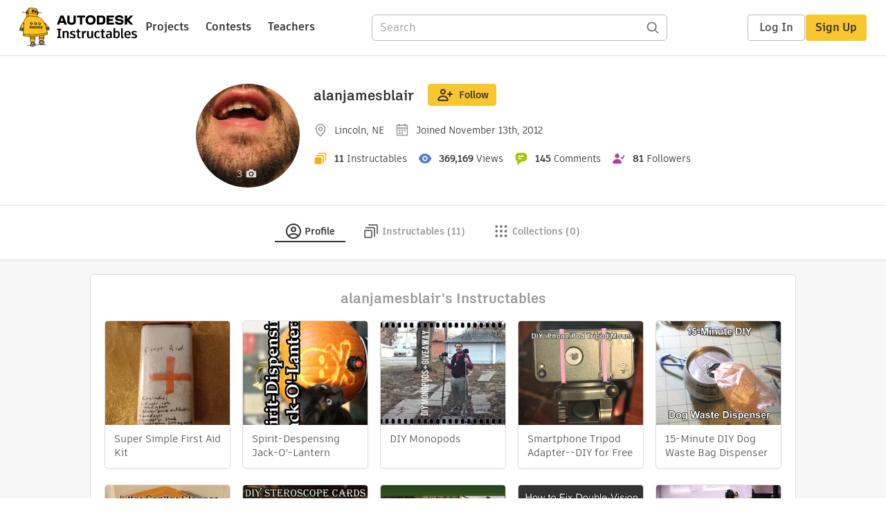

--- FILE ---
content_type: text/javascript
request_url: https://www.instructables.com/assets/js_bundles/ff937bb287/AdminPanel-bXmMMz9Z.js
body_size: 353
content:
import{r as C,i,j as n,B as u,K as l,Z as B,I as _,P as h,aF as g}from"./main-CeFjx55n.js";const j="_panelContainer_1e06r_2",y="_containerHeader_1e06r_17",f="_containerBody_1e06r_24",v="_sectionContainer_1e06r_29",H="_sectionHeader_1e06r_35",N="_sectionBody_1e06r_41",S="_expandButton_1e06r_63",P="_flex_1e06r_77",A="_progressContainer_1e06r_88",O="_flagContainer_1e06r_100",E="_contestEntryContainer_1e06r_106",w="_contestButtonContainer_1e06r_112",z="_formWithoutMargin_1e06r_117",e={panelContainer:j,containerHeader:y,containerBody:f,sectionContainer:v,sectionHeader:H,sectionBody:N,expandButton:S,flex:P,progressContainer:A,flagContainer:O,contestEntryContainer:E,contestButtonContainer:w,formWithoutMargin:z},M=({title:o="Admin",editTitle:t,editUrl:c,isLoading:d=!1,error:a,children:x})=>{const[s,m]=C.useState(i.get("adminPanelOpen")!==void 0),p=r=>{i.remove("adminPanelOpen"),m(r),r&&i.set("adminPanelOpen",r)};return n.jsxs("div",{className:e.panelContainer,children:[n.jsxs("div",{className:e.containerHeader,children:[n.jsx("h1",{children:o}),t&&c&&n.jsx(u,{size:l.small,extraClassNames:e.goldButton,href:c,children:t}),n.jsxs(B,{size:l.small,extraClassNames:e.expandButton,action:()=>p(!s),children:[s&&n.jsx(_.ArrowDown,{}),!s&&n.jsx(_.ArrowUp,{})]})]}),n.jsxs("div",{className:e.containerBody,children:[s&&a&&n.jsx("div",{className:e.progressContainer,children:`${a}`}),s&&d&&!a&&n.jsx("div",{className:e.progressContainer,children:n.jsx(h,{children:"Loading"})}),s&&!d&&!a&&x]})]})},W=({children:o,title:t})=>n.jsxs("div",{className:e.sectionContainer,children:[n.jsx("div",{className:e.sectionHeader,children:t}),n.jsx("div",{className:e.sectionBody,children:o})]}),b={control:(o,{isFocused:t})=>({...o,...g({isFocused:t}),fontSize:"14px",lineHeight:"16px",minHeight:"34px"})};export{M as A,W as S,b as c,e as s};


--- FILE ---
content_type: text/javascript
request_url: https://www.instructables.com/assets/js_bundles/ff937bb287/Note.component-BPbA_YtZ.js
body_size: 1390
content:
import{k as rt,r as i,T as it,bI as y,j as a,v as j}from"./main-CeFjx55n.js";import{i as E}from"./interact.min-CLZXMwRg.js";import{C as q,D as at,E as ct}from"./operations-DKc6GNOr.js";const lt="_wrapper_1dg3w_1",ut="_editImage_1dg3w_10",dt="_imageActions_1dg3w_15",ft="_imageWrapper_1dg3w_37",pt="_noteEditorOuter_1dg3w_41",ht="_noteEditorInner_1dg3w_50",gt="_noteEditorActions_1dg3w_61",mt="_buttonVertical_1dg3w_66",xt="_noteBox_1dg3w_72",vt="_innerNoteBox_1dg3w_80",wt="_infoText_1dg3w_87",x={wrapper:lt,editImage:ut,imageActions:dt,imageWrapper:ft,noteEditorOuter:pt,noteEditorInner:ht,noteEditorActions:gt,buttonVertical:mt,noteBox:xt,innerNoteBox:vt,infoText:wt},Et=({top:B,left:R,width:O,height:I,text:A,noteID:v,imageID:F,imageRef:P,trayContext:w,editMode:p=!1})=>{var G=rt(1);try{const h=i.useRef(),N=i.useRef(),e=i.useRef(null),d=it(),[J,C]=i.useState(!1),[K,L]=i.useState(!1),[Q,M]=i.useState(!1),[U,$]=i.useState(!1),[X,m]=i.useState(!1),[Y,S]=i.useState(!1),g=p&&Q,[u,T]=i.useState({top:B,left:R,width:O,height:I,text:A,noteID:v,imageID:F}),[W,Z]=i.useState({top:`${B*100}%`,left:`${R*100}%`,width:`${O*100}%`,height:`${I*100}%`}),tt=({target:t,dx:o,dy:c})=>{U||($(!0),m(!0));const s=(parseFloat(t.getAttribute("data-x"))||0)+o,r=(parseFloat(t.getAttribute("data-y"))||0)+c,n=(parseFloat(t.getAttribute("data-right"))||0)+o;t.style.transform=`translate(${s}px, ${r}px)`,t.nextElementSibling.style.transform=`translate(${n}px, ${r}px)`,t.setAttribute("data-x",s),t.setAttribute("data-y",r),t.setAttribute("data-right",n),e.current&&e.current.matches(":popover-open")&&_()},et=({target:t,deltaRect:o,rect:c})=>{Y||(S(!0),m(!0));let s=parseFloat(t.getAttribute("data-x"))||0,r=parseFloat(t.getAttribute("data-y"))||0,n=parseFloat(t.getAttribute("data-right"))||0;s+=o.left,r+=o.top,n+=o.right,t.style.width=`${c.width}px`,t.style.height=`${c.height}px`,t.style.transform=`translate(${s}px, ${r}px)`,t.nextElementSibling.style.transform=`translate(${n}px, ${r}px)`,t.setAttribute("data-x",s),t.setAttribute("data-y",r),t.setAttribute("data-right",n),e.current&&e.current.matches(":popover-open")&&_()},z=({target:t,rect:{width:o,height:c}})=>{$(!1),S(!1);const s=P.current&&P.current.getBoundingClientRect(),r=t.getBoundingClientRect(),n=(r.top-s.top)/s.height,f=(r.left-s.left)/s.width,l={...u,top:n,left:f,width:o/s.width,height:c/s.height};T(b=>({...l,text:b.text})),Z({...W,top:`${n*100}%`,left:`${f*100}%`,width:`${o/s.width*100}%`,height:`${c/s.height*100}%`}),t.removeAttribute("data-x"),t.removeAttribute("data-y"),t.removeAttribute("data-right"),t.style.removeProperty("transform"),t.nextElementSibling.style.removeProperty("transform"),d(y(!0)),d(q(w,l))};i.useEffect(()=>{if(!p)return;const t=h&&h.current&&E(h.current);if(t)return t.draggable({listeners:{start:()=>{m(!1),$(!1)},move:tt,end:z},modifiers:[E.modifiers.restrictRect({restriction:"parent",endOnly:!0})]}).resizable({edges:{top:!0,right:!0,bottom:!0,left:!0},listeners:{start:()=>{S(!1),m(!1)},move:et,end:z},modifiers:[E.modifiers.restrictSize({min:{width:25,height:25}}),E.modifiers.restrict({restriction:"parent",endOnly:!0})]}),Number(v)&&e.current&&e.current.showPopover(),()=>t.unset()},[g,p]),i.useEffect(()=>{A!==u.text&&d(y(!0)),L(A!==u.text)},[u]),i.useEffect(()=>{g&&N.current&&N.current.focus()},[g]);const _=()=>{if(!e.current||!h.current)return;const t=h.current,o=e.current,c=t.getBoundingClientRect(),s=o.offsetWidth||200,r=o.offsetHeight||100,n=10;let f=c.left+c.width/2,l=c.bottom+5;const b=s/2,k=n+b,V=window.innerWidth-n-b;f<k?f=k:f>V&&(f=V),l+r>window.innerHeight-n&&(l=c.top-r-5),l<n&&(l=n),o.style.left=`${f}px`,o.style.top=`${l}px`,o.style.transform="translate(-50%, 0)"},st=t=>{!X&&e.current&&(_(),e.current.showPopover(),p&&M(!0)),m(!1)},D=()=>{!p&&e.current&&(_(),e.current.showPopover())},H=()=>{!p&&!g&&e.current&&e.current.hidePopover()},nt=async()=>{C(!0),Number(v)?await d(at(w,u)):await d(q(w,u)),d(y(!1)),C(!1),L(!1)},ot=async()=>{await d(ct(w,{imageID:F,noteID:v})),d(y(!1))};return a.jsxs(a.Fragment,{children:[a.jsx("div",{ref:h,className:x.noteBox,onClick:st,onMouseOver:D,onMouseOut:H,style:W,children:a.jsx("div",{className:x.innerNoteBox})}),a.jsx("div",{ref:e,className:x.noteEditorOuter,popover:"auto",onMouseEnter:D,onMouseLeave:H,children:a.jsxs("div",{className:x.noteEditorInner,children:[g&&a.jsxs(a.Fragment,{children:[a.jsx("textarea",{rows:"3",value:u.text,onChange:({target:t})=>T({...u,text:t.value}),ref:N}),a.jsxs("div",{className:x.noteEditorActions,children:[a.jsx(j,{action:ot,children:"Delete"}),K?a.jsx(j,{action:nt,children:J?"Saving...":"Save"}):a.jsx(j,{action:()=>{e.current&&e.current.hidePopover(),M(!1)},children:"Close"})]})]}),!g&&u.text]})})]})}finally{G.f()}};export{Et as N,x as s};


--- FILE ---
content_type: text/javascript
request_url: https://www.instructables.com/assets/js_bundles/ff937bb287/operations-DKc6GNOr.js
body_size: 3046
content:
import{a4 as p,dC as A,e as m,dD as le,cD as ce,dE as U,dF as de,ca as f,dG as I,dH as ge,dI as C,aI as g,dJ as me,dK as N,ah as ue,dL as O,dM as k,bg as fe,ad as _,ac as pe,bR as Ie,bV as ye,dN as Se,dO as ve,dP as be,dQ as x,bx as R,by as J,dR as G,bz as H,dS as je,bJ as Ne,b7 as D,dT as V,bv as B,bL as we,dU as L,bK as z,bI as W,bM as Ee,dV as Ce,bP as Fe,aY as Y,bs as Te,b6 as De,dW as he,dX as Pe,bH as $e,dY as Ae,dZ as Re,d_ as Le,aW as Me,aS as _e,cj as Ue,aV as y}from"./main-CeFjx55n.js";import{n as Oe}from"./index.browser-OxPLOBIU.js";import{a as h}from"./selectors-CksvlpIR.js";const K="contests/setLoading",q="contests/set",Q="contests/setSelected",ke="contests/setContest",xe="contests/setPasscode",Je="contests/togglePasscodeStatus",X="contests/setSchoolName",Z="contests/setMajor",ee="contests/setAgeRange",se="contests/setFullName",es=e=>({type:K,payload:e}),ss=e=>({type:q,payload:e}),ts=e=>({type:Q,payload:e}),os=e=>({type:X,payload:e}),as=e=>({type:Z,payload:e}),ns=e=>({type:ee,payload:e}),is=e=>({type:se,payload:e}),te={loading:!1,selectedContestId:null,selectedContest:null,passcodeStatus:null,passcodeDirty:!1,passcode:"",schoolName:null,major:null,ageRange:null,fullName:null,contests:[]},rs=(e=te,s={})=>{switch(s.type){case K:return p(e,{loading:{$set:s.payload}});case q:return p(e,{contests:{$set:s.payload}});case ke:return p(e,{selectedContest:{$set:s.payload}});case Q:return p(e,{selectedContestId:{$set:s.payload},selectedContest:{$set:null},passcode:{$set:""},passcodeDirty:{$set:!1},schoolName:{$set:null},major:{$set:null},ageRange:{$set:null},fullName:{$set:null}});case xe:return p(e,{passcode:{$set:s.payload}});case Je:return p(e,{passcodeDirty:{$set:!0},passcodeStatus:{$set:s.payload}});case X:return p(e,{schoolName:{$set:s.payload}});case Z:return p(e,{major:{$set:s.payload}});case ee:return p(e,{ageRange:{$set:s.payload}});case se:return p(e,{fullName:{$set:s.payload}});default:return e}},S=e=>e.contests||te,ls=e=>{const{loading:s}=S(e);return s},cs=e=>{const{contests:s}=S(e);return s},Ge=e=>{const{selectedContestId:s}=S(e);return s},ds=e=>{const{contests:s,selectedContestId:o}=S(e);return s.find(t=>t.id===o)},He=e=>{const{passcode:s}=S(e);return s},Ve=e=>{const{schoolName:s}=S(e);return s},Be=e=>{const{major:s}=S(e);return s},ze=e=>{const{ageRange:s}=S(e);return s},We=e=>{const{fullName:s}=S(e);return s},oe=({id:e,versionId:s=null,silent:o=!1})=>async t=>{try{!o&&t(A(!0));const a={id:e,versionId:s,cb:Oe()},{data:{id:n,status:i,steps:r=[],title:l,urlString:c,coverImage:d,keywords:u,publishDate:F,classifications:$,modifiedDate:w,author:v,files:j,supplies:E,suppliesFiles:T=[],license:ne,maxStepsAllowed:M,indexTags:ie=[]}}=await m.get("/json-api/showInstructableModel",{params:a});if(i==="DELETED")throw{response:{status:404}};t(le({...ce({classifications:$})}));const re={id:n,title:l,urlString:c,coverImage:d,keywords:u,status:i,publishDate:F,classifications:$,modifiedDate:w,author:v,files:j,supplies:E,suppliesFiles:T,license:ne,indexTags:ie,stepIds:r.map(b=>b.id),stepBodies:r.map(b=>b.body),stepFiles:r.map(b=>b.files),stepTitles:r.map(b=>b.title)};t(U(re)),t(de(M)),r.length>M&&t(f("editor",I.exceedsMaxSteps)),!o&&t(A(!1))}catch({response:a={}}){const{status:n}=a;switch(n){case 400:case 401:case 403:case 404:window.location.assign(ge());break;default:t(f("editor",I.fetch)),t(A(!1))}}},Ye=()=>async(e,s)=>{const o=C(s());let t={title:o.title};try{const a=await m.post("/json-api/newInstructable",`json=${encodeURIComponent(JSON.stringify(t))}`),n={...o,id:a.data.id};e(U(n)),e(P()),history.replaceState(null,"",`/editor/${a.data.id}`)}catch{e(f("editor",I.create))}},P=()=>async(e,s)=>{const o=s(),t=C(o);let a={id:t.id,title:t.title,steps:t.stepIds.map((n,i)=>({id:n,title:t.stepTitles[i],body:t.stepBodies[i],files:t.stepFiles[i]})),files:t.files,supplies:t.supplies,suppliesFiles:t.suppliesFiles,keywords:t.keywords,coverImage:t.coverImage};if(k(o.editor)){const{category:n,channel:i,grades:r,subjects:l}=Se(o),c=ve(o);a.classifications=be(c,{category:n,channel:i,grades:r,subjects:l})}t.license&&(a.license=t.license.shortName),a.coverImage&&(a.coverImageId=a.coverImage.id),e(x()),e(N(!0));try{await m.post("/json-api/saveInstructable",`json=${encodeURIComponent(JSON.stringify(a))}`),e(N(!1))}catch(n){const{status:i}=n.response;switch(i){case 401:e(f("editor",I.save401));break;case 403:e(f("editor",I.save403));break;default:e(f("editor",I.saveDefault))}e(N(!1))}},gs=()=>async(e,s)=>{const o=s(),t=Ee(o),a=Ce(o),n=i(o);e(Fe({})),e(Y());try{if(a===void 0||a===g.files){const d=Te(o).findIndex(u=>u.downloadUrl===t);e(De({dragData:{indexFrom:d,stepFrom:g.files},dropData:{indexTo:0,stepTo:g.introduction}}))}const l=await r(t,n);e(G(l))}catch{e(f("error",I.saveDefault))}function i(l){let c;const d=he(l);return c={existingFileId:Pe(l),...d},c}async function r(l,c){let d;return{data:{file:d}}=await m.post("/json-api/file",c),d}},ms=(e,s)=>async o=>{try{const a=await t(e);s===g.files?o(R(a)):s===g.suppliesFiles?o(J(a)):s===g.cover?o(G(a)):o(H(a,s))}catch{o(f("error",I.saveDefault))}async function t(a){let n;return{data:{file:n}}=await m.post("/json-api/file",{existingFileId:a.id}),n}},us=(e={})=>async(s,o)=>{const{id:t,author:a}=C(o());s(N(!0));let n=`id=${t}`;e.deleteAction&&(n+="&delete=true");try{await m.post("/json-api/unpublishInstructable",n),e.deleteAction?window.location.assign(ue(a.screenName)):s(oe({id:t,silent:!0})),s(N(!1))}catch{s(f("editor",I.unpublish)),s(N(!1))}},fs=e=>async(s,o)=>{let t=[];const a=O(o()),{project:{id:n,title:i,stepBodies:r,stepFiles:l,coverImage:c}}=a;i.trim()||t.push(y.title),k(a)||t.push(y.classification);const[d,u]=r;d.length||t.push(y.introduction),(!u||!fe(u))&&t.push(y.firstStep),l.findIndex(v=>v.find(j=>_(j)))===-1&&t.push(y.images),l.length&&l[0].find(v=>_(v)||pe(v))||t.push(y.introStepMedia),c||t.push(y.coverImage);let w=[];r.forEach((v,j)=>{const E=document.createElement("div");E.innerHTML=v;const T=E.textContent||E.innerText||"";T.trim().length>0&&T.trim().length<3&&w.push(j?`Step ${j}`:"Introduction")}),w.length>0&&t.push({...y.shortText,msg:`${y.shortText.msg}: ${w.join(", ")}`}),t.length?s(ye(t)):(Ie(o())&&await s(P()),e(`/editor/${n}/publish`))},ps=()=>async(e,s)=>{const o=s(),t=C(o),a=_e(o),n=Ge(o),i=He(o),r=Ve(o),l=Be(o),c=ze(o),d=We(o);if(e(x()),!t.license.shortName){e(f("editor","You must select a license to publish."));return}const u={id:t.id,license:t.license.shortName,keywords:t.keywords,coverImageId:a.id};n&&(u.contests=[{contestId:n,passcode:i,...r?{schoolName:r}:{},...l?{major:l}:{},...c?{ageRange:c}:{},...d?{fullName:d}:{}}]);try{const F=await m.post("/json-api/publishInstructable",`json=${encodeURIComponent(JSON.stringify(u))}`);e(oe({id:t.id,silent:!0})),e(Ue(F.data.urlString))}catch{e(f("editor",I.publish))}},Is=(e,s)=>async(o,t)=>{const{project:{id:a}}=O(t());a||await o(Ye()),s===g.files?o(R(e)):s===g.suppliesFiles?o(J(e)):s===g.cover?(o(Me()),o(R(e)),o(Y(e.id,e.downloadUrl))):o(H(e,s)),a&&await o(P())},Ke=(e,s,o)=>async t=>{const a=(s%4*90).toString(),n=await m.put("/json-api/file",{id:e,customRotation:a});o===g.files?t(Ae(n.data.file)):o===g.suppliesFiles?t(Re(n.data.file)):t(Le(n.data.file,o))},ys=(e,s)=>async(o,t)=>{const a=C(t());let n;s===g.files?n=a.files[e]:s===g.suppliesFiles?n=a.suppliesFiles[e]:n=a.steps[s].files[e];const i=n&&n.id;i&&(o(me(e,s)),await o(P()),await m.delete("/json-api/file",{data:{id:i}}))},Ss=e=>async(s,o)=>{try{return await m.get(`/json-api/newEmbeddedFile?embedUrl=${e}`)}catch(t){return t.response}},vs=(e,{noteID:s,...o})=>async(t,a)=>{const{data:n}=await m.post("/json-api/imageNote",ae(o)),i={...o,noteID:n.id},r=h(a());t(Ne(e,i)),t(D({...r,imageNotes:[...r.imageNotes,i]},e)),t(qe(e,{imageID:i.imageID,noteID:s}))},bs=(e,s)=>async(o,t)=>{o(je(e,s));const{imageID:a,noteID:n,text:i,top:r,left:l,width:c,height:d}=s,u={imageID:a,noteID:n,text:i,top:r,left:l,width:c,height:d};Number(n)||await m.put("/json-api/imageNote",ae(u))},ae=e=>{var s,o,t,a;return{...e,top:(s=e.top)==null?void 0:s.toString(),left:(o=e.left)==null?void 0:o.toString(),width:(t=e.width)==null?void 0:t.toString(),height:(a=e.height)==null?void 0:a.toString()}},qe=(e,s)=>async(o,t)=>{const{imageID:a,noteID:n}=s,i={imageID:a,noteID:n};try{o(V(e,s));const r=h(t());o(D({...r,imageNotes:r.imageNotes.filter(l=>l.noteID!==n)},e)),Number(n)||await m.delete("/json-api/imageNote",{data:i})}catch(r){console.error("cannot delete image",r)}},js=()=>(e,s)=>{const o=s(),t=h(o),a=B(o);e(we(!1)),e(L(!1)),e(z(0)),e(W(!1)),e(D()),t.imageNotes&&t.imageNotes.filter(n=>Number(n.noteID)).forEach(n=>e(V(a,n)))},Ns=()=>async(e,s)=>{const o=s(),t=h(o),a=$e(o),n=B(o);e(L(!0));try{a%4!==0&&await e(Ke(t.id,a,n))}finally{e(L(!1)),e(W(!1)),e(z(0)),e(D())}};export{rs as A,ps as B,bs as C,vs as D,qe as E,Is as a,Ss as b,ms as c,ys as d,js as e,Ns as f,gs as g,oe as h,Ye as i,es as j,ss as k,ls as l,cs as m,ds as n,Ve as o,fs as p,Be as q,ze as r,P as s,We as t,us as u,is as v,ns as w,as as x,os as y,ts as z};


--- FILE ---
content_type: image/svg+xml
request_url: https://www.instructables.com/assets/svg/follow-24x24.svg
body_size: 277
content:
<svg width="24" height="24" viewBox="0 0 24 24" fill="none" xmlns="http://www.w3.org/2000/svg">
<path fill-rule="evenodd" clip-rule="evenodd" d="M9 9.5C10.1046 9.5 11 8.60457 11 7.5C11 6.39543 10.1046 5.5 9 5.5C7.89543 5.5 7 6.39543 7 7.5C7 8.60457 7.89543 9.5 9 9.5ZM9 11.5C11.2091 11.5 13 9.70914 13 7.5C13 5.29086 11.2091 3.5 9 3.5C6.79086 3.5 5 5.29086 5 7.5C5 9.70914 6.79086 11.5 9 11.5Z" fill="#333333"/>
<path fill-rule="evenodd" clip-rule="evenodd" d="M14.7329 19C14.4099 17.8628 13.8081 16.9302 12.9868 16.2603C12.0704 15.513 10.7668 15 9.0001 15C7.23338 15 5.92983 15.513 5.01345 16.2603C4.1921 16.9302 3.59029 17.8628 3.26728 19H14.7329ZM2.99547 18.9997C2.9955 18.9996 2.99639 18.9996 2.9981 19L2.99547 18.9997ZM15.0016 21C16.1061 21 17.0263 20.0942 16.7959 19.0139C16.0584 15.5564 13.3449 13 9.0001 13C4.65526 13 1.94182 15.5564 1.20435 19.0139C0.97393 20.0942 1.89407 21 2.99864 21H15.0016Z" fill="#333333"/>
<path fill-rule="evenodd" clip-rule="evenodd" d="M20 8C20 7.44772 19.5523 7 19 7C18.4477 7 18 7.44772 18 8V10H16C15.4477 10 15 10.4477 15 11C15 11.5523 15.4477 12 16 12H18V14C18 14.5523 18.4477 15 19 15C19.5523 15 20 14.5523 20 14V12H22C22.5523 12 23 11.5523 23 11C23 10.4477 22.5523 10 22 10H20V8Z" fill="#333333"/>
</svg>


--- FILE ---
content_type: text/javascript
request_url: https://www.instructables.com/assets/js_bundles/ff937bb287/index-B2n5BTdw.js
body_size: 576
content:
import{r as g}from"./main-CeFjx55n.js";var S=new Map,h=new WeakMap,A=0,x=void 0;function M(e){return e?(h.has(e)||(A+=1,h.set(e,A.toString())),h.get(e)):"0"}function O(e){return Object.keys(e).sort().filter(t=>e[t]!==void 0).map(t=>`${t}_${t==="root"?M(e.root):e[t]}`).toString()}function T(e){const t=O(e);let n=S.get(t);if(!n){const u=new Map;let c;const i=new IntersectionObserver(s=>{s.forEach(r=>{var o;const v=r.isIntersecting&&c.some(d=>r.intersectionRatio>=d);e.trackVisibility&&typeof r.isVisible>"u"&&(r.isVisible=v),(o=u.get(r.target))==null||o.forEach(d=>{d(v,r)})})},e);c=i.thresholds||(Array.isArray(e.threshold)?e.threshold:[e.threshold||0]),n={id:t,observer:i,elements:u},S.set(t,n)}return n}function _(e,t,n={},u=x){if(typeof window.IntersectionObserver>"u"&&u!==void 0){const o=e.getBoundingClientRect();return t(u,{isIntersecting:u,target:e,intersectionRatio:typeof n.threshold=="number"?n.threshold:0,time:0,boundingClientRect:o,intersectionRect:o,rootBounds:o}),()=>{}}const{id:c,observer:i,elements:s}=T(n),r=s.get(e)||[];return s.has(e)||s.set(e,r),r.push(t),i.observe(e),function(){r.splice(r.indexOf(t),1),r.length===0&&(s.delete(e),i.unobserve(e)),s.size===0&&(i.disconnect(),S.delete(c))}}function $({threshold:e,delay:t,trackVisibility:n,rootMargin:u,root:c,triggerOnce:i,skip:s,initialInView:r,fallbackInView:o,onChange:v}={}){var d;const[b,V]=g.useState(null),l=g.useRef(v),[R,p]=g.useState({inView:!!r,entry:void 0});l.current=v,g.useEffect(()=>{if(s||!b)return;let a;return a=_(b,(E,I)=>{p({inView:E,entry:I}),l.current&&l.current(E,I),I.isIntersecting&&i&&a&&(a(),a=void 0)},{root:c,rootMargin:u,threshold:e,trackVisibility:n,delay:t},o),()=>{a&&a()}},[Array.isArray(e)?e.toString():e,b,c,u,i,s,n,o,t]);const w=(d=R.entry)==null?void 0:d.target,y=g.useRef(void 0);!b&&w&&!i&&!s&&y.current!==w&&(y.current=w,p({inView:!!r,entry:void 0}));const f=[V,R.inView,R.entry];return f.ref=f[0],f.inView=f[1],f.entry=f[2],f}export{$ as u};


--- FILE ---
content_type: application/x-javascript;charset=utf-8
request_url: https://smetrics.autodesk.com/id?d_visid_ver=4.4.0&d_fieldgroup=A&mcorgid=6DC7655351E5696B0A490D44%40AdobeOrg&mid=12742965039564655357687263946312281964&ts=1768465978278
body_size: -42
content:
{"mid":"12742965039564655357687263946312281964"}

--- FILE ---
content_type: text/javascript
request_url: https://www.instructables.com/assets/js_bundles/ff937bb287/selectors-CksvlpIR.js
body_size: -170
content:
import{d$ as g}from"./main-CeFjx55n.js";const o=t=>t.modals||g,s=t=>{const{lightbox:e}=o(t);return e},a=t=>{const{imageEdit:e}=o(t);return e},i=t=>{const{files:e,index:n}=s(t);return e[n]},d=t=>{const{files:e}=s(t);return e},l=t=>{const{step:e}=s(t);return e},x=t=>{const{index:e}=s(t);return e>0},u=t=>{const{files:e,index:n}=s(t);return n<e.length-1},r=t=>{const{file:e}=a(t);return e},m=t=>!!r(t),h=t=>{const{context:e}=a(t);return e},b=t=>{const{deleteModal:e}=o(t);return e};export{r as a,i as b,l as c,x as d,u as e,b as f,h as g,d as h,m as i};
